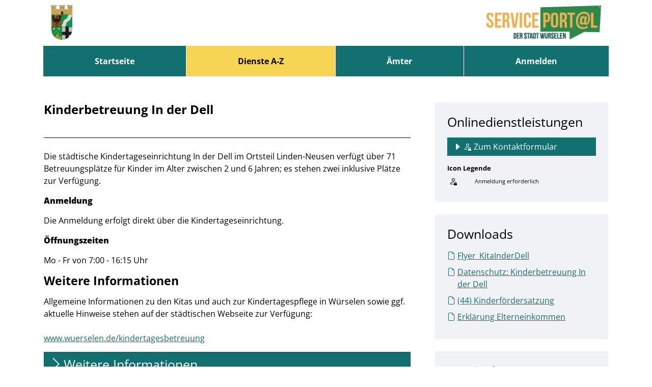

--- FILE ---
content_type: image/svg+xml
request_url: https://serviceportal.wuerselen.de/documents/17753/410469/Burg+ai08+white_svg1-1.svg/c9717278-b92d-9bef-601f-858de590656d?t=1693895101216
body_size: 14035
content:
<?xml version="1.0" encoding="utf-8"?>
<!-- Generator: Adobe Illustrator 28.0.0, SVG Export Plug-In . SVG Version: 6.00 Build 0)  -->
<svg version="1.1" xmlns="http://www.w3.org/2000/svg" xmlns:xlink="http://www.w3.org/1999/xlink" x="0px" y="0px"
	 viewBox="0 0 507.23 178.14" style="enable-background:new 0 0 507.23 178.14;" xml:space="preserve">
<style type="text/css">
	.st0{opacity:0.7;fill:#FFFFFF;}
</style>
<g id="Ebene_2">
</g>
<g id="Ebene_1">
	<path class="st0" d="M487.67,115.25v-9.68h1.93v-1.28h3.15v-0.85l0,0v-4.45h-5.57l1.75-5.01h0.67v-1.3h3.15v-0.85h-5.03v-9.34
		c0-0.11-0.09-0.2-0.2-0.2s-0.2,0.09-0.2,0.2v9.34h-11.61V74.19c0-0.19-0.16-0.35-0.35-0.35s-0.35,0.16-0.35,0.35v17.63h-0.59V78.19
		c0-0.16-0.13-0.29-0.29-0.29s-0.29,0.13-0.29,0.29v13.63h-0.01h-9.53v-3.48c0-0.36-0.29-0.65-0.65-0.65S463,87.98,463,88.34v3.48
		h-3.48v-0.87h-1.61v-2.88h-0.49v-1.65h-0.64v-3.01h-0.42v4.66h-1.15v2.88h-1.61v0.87h-5.32v0.85h3.13v1.3h0.67l1.75,5.01h-5.55
		v4.45l0,0v0.85h3.13v1.28h1.93v5.22h-5.06v4.47l0,0v0.85h3.17v11.45c-2.03-1.07-4.13-2.12-6.31-3.15V83.22l-6.17-3.14
		c4.22-2.98,7.09-7.86-1.79-14.66c-12.95-9.91-35.85-9.12-43.72-8.51l-7.12-3.62l-12.21,9.29v3.1c0,0-1.43-0.52-2.75-1.01
		l-17.83,13.56v20.8c-0.91-0.14-1.82-0.27-2.74-0.41v-8.9l-0.92-1.43v-7.97l-0.46-1.74h-0.56v-6.23h-1.43l-4.92-4.44V29.75
		c0.29-0.26,1-1.49,1-1.49V11.02l0.26-0.24l-0.55-0.74l-1.43,1.23h-23.31l-1.43-1.23l-0.55,0.74l0.26,0.24v17.24
		c0,0,0.71,1.23,1,1.49v38.16l-4.92,4.44h-1.43v6.23h-0.56l-0.46,1.74v7.97l-0.92,1.43v4.38c-0.91-0.07-1.83-0.13-2.75-0.2V52.86
		h1.01l-10.58-13.15v-0.4c0.19-0.07,0.32-0.25,0.32-0.46c0-0.24-0.17-0.44-0.4-0.48v-0.22c0.65-0.12,0.74-1.06,0.74-1.06
		s0.05-0.39,0.21-0.07c0.16,0.32,0.51,0.15,0.51,0.15s-0.1-0.78-0.54-0.78c-0.22,0-0.36,0-0.36,0.44c-0.3,0.52-0.46,0.53-0.89,0.41
		c-0.44-0.13-0.23-0.76-0.63-0.76c-0.3,0-0.34,0.17-0.34,0.22l-0.15,0.06l0.17,0.07c0.03,0.09,0.11,0.21,0.31,0.27
		c0,0,0.05,1.04,0.8,1.07v0.2c-0.23,0.04-0.41,0.24-0.41,0.48c0,0.21,0.14,0.39,0.33,0.46v0.46l-10.54,13.09h1.01v6.26h-48.62
		c-0.25-0.4-0.69-0.43-0.69-0.43v-2.57l-0.34-0.22v-10l1.54-1.85c0,0-0.09,0-0.88,0c-0.79,0-0.76-0.99-0.76-0.99l0-0.85
		c0,0,0.06-2.81-1.86-5.51c-2.42-3.42-6.18-4.41-6.18-4.41l0.52-0.74l-2.26-1.45v-6.06c0,0,0.49-0.14,0.52-0.37
		c0.03-0.23-0.26-0.48-0.26-0.48l-2.59-2.38v-0.53c0.32-0.09,0.56-0.39,0.56-0.74c0-0.38-0.28-0.7-0.64-0.76v-2.31h1.17v-0.26h-1.17
		v-1.55h-0.26v1.55h-1.17v0.26h1.17v2.31c-0.36,0.06-0.64,0.38-0.64,0.76c0,0.35,0.23,0.64,0.55,0.74v0.53l-2.59,2.38
		c0,0-0.29,0.24-0.26,0.48c0.03,0.23,0.52,0.37,0.52,0.37v6.06l-2.26,1.45l0.52,0.74c0,0-3.76,0.99-6.18,4.41
		c-1.91,2.71-1.86,5.51-1.86,5.51l0,0.85c0,0,0.02,0.99-0.76,0.99c-0.79,0-0.88,0-0.88,0l1.54,1.85v10l-0.34,0.22v2.57
		c0,0-0.86,0.04-0.86,1.1c0,1.05,0,1.67,0,1.67l-8.62,7.66h-6.29l-10.24,8.9v17.28c-0.88,0.08-1.76,0.15-2.63,0.23l-0.86-31.02
		l-0.43-0.5c0,0-0.37-16.37-0.37-16.78c0.68-0.26,0.74-0.95,0.74-1.23c0.55-0.17,0.43-0.76,0.43-0.76s0.4,0.02,0.4-0.5
		s-1.56-1.26-1.56-1.26l0.02-0.94c0,0,0.95-0.1,0.95-0.65c0-1.15-0.49-2.91-0.84-4.09c-0.35-1.19-0.21-1.9-0.21-2.59
		c1.02,0,1.06-0.43,1.06-0.43v-6.46l-1.2-5.03c0,0,0.46-5.28-1.97-10.2c-2.43-4.92-7.4-6.5-7.4-6.5s0-0.97,0-1.68
		c-0.61-0.62-2.86-0.75-3.56-0.78V0.2c0-0.11-0.09-0.2-0.2-0.2s-0.2,0.09-0.2,0.2v3.96c-0.7,0.02-2.95,0.16-3.56,0.78
		c0,0.71,0,1.68,0,1.68s-4.98,1.58-7.4,6.5c-2.43,4.92-1.97,10.2-1.97,10.2l-1.2,5.03v6.46c0,0,0.04,0.43,1.06,0.43
		c0,0.68,0.14,1.4-0.21,2.59c-0.35,1.19-0.84,2.94-0.84,4.09c0,0.54,0.95,0.65,0.95,0.65l0.02,0.94c0,0-1.56,0.74-1.56,1.26
		s0.4,0.5,0.4,0.5s-0.12,0.59,0.43,0.76c0,0.27,0.06,0.97,0.74,1.23c0,0.41-0.37,16.78-0.37,16.78l-0.43,0.5l-0.35,12.55
		c-1.82,0.51-3.98,1.11-7.44,1.85c-0.01-0.1-0.09-0.94-0.74-0.94c-0.68,0-0.73,0.62-0.68,1.22l0,0.02
		c-1.01,0.21-2.13,0.42-3.36,0.65c-7.58,1.4-16.45-5.85-26.07-6.51c0-1.37-0.04-3.24-0.14-3.85c-0.18-1.14-0.07-1.88-0.07-1.88
		l-0.21-1.42l-0.43-1.63c0,0-0.71-1.77-0.71-2.2s-0.07-0.43-0.14-0.85c-0.07-0.43-0.28-0.99-0.28-0.99l-0.28-0.92l-0.28-0.78
		l-0.28-0.99c0,0-0.85,0.35-0.99,0c-0.08-0.2-0.3-0.47-0.47-0.67V50.2c0-0.15-0.12-0.27-0.27-0.27c-0.15,0-0.27,0.12-0.27,0.27v0.27
		c-0.21,0.08-0.42,0.17-0.59,0.32c-0.12,0.11-0.21,0.25-0.31,0.37c-0.24,0.29-0.88,0.53-1.02,0.59c-0.02,0.01-0.02,0.02-0.03,0.04
		c-0.02,0.39-0.09,0.77-0.19,1.15c-0.01,0.02,0.02,0.04,0.04,0.02c0.13-0.16,0.3-0.28,0.49-0.36c0.22-0.1,0.47-0.14,0.71-0.19
		c0.29-0.06,0.59-0.12,0.88-0.17c0.01,0,0.01,0,0.02,0v4.84l-0.9,0.42l-1.14,0.35l-0.92,0.14c0,0-0.64-0.28-0.99-0.07
		c-0.35,0.21-1.06,0.28-1.28,0.43c-0.21,0.14-1.63,0.43-1.85,0.43s-1.35,0.28-1.35,0.28s-1.92,0.5-2.13,0.57
		c-0.21,0.07-0.71,0.14-0.92,0.21c-0.21,0.07-0.43-0.07-0.64,0.43c-0.21,0.5-0.5,1.56-0.5,1.56l-0.43,1.16c0,0-0.21,0.26-0.5,0.4
		c-0.28,0.14-1.06,0.21-1.06,0.53c0,0.32,0.07,0.32,0.07,0.75c0,0.43-0.21,0.78-0.21,0.78l-0.57,0.85l-0.28,1.42l0.21,0.85
		l-0.35,1.21c0,0-0.07,0.64,0,1.14c0.07,0.5-0.14,1.06-0.14,1.06l-0.57,0.99l-0.35,0.85l-0.07,0.85l-0.64,0.99l-0.14,0.64
		l-0.07,0.85l-0.57,1.14l-0.28,1.06l-0.57,0.92l-0.71,0.71l-0.64,0.99l-0.43,0.92l-0.43,0.78v0.57l-0.57,0.78l-0.88,0.2
		c0,0-1.18-0.69-1.68-1.04c-0.5-0.35-3.97-0.12-3.97-0.12l-1.06-0.35l-6.03,1.35c0,0-0.5,0.57-0.43,0.78c0.07,0.21,0,0.5,0,0.5
		h-0.78c0,0-0.07,0.78,0,0.78s0.64,0,0.64,0l-0.07,0.35v0.71h-0.85v0.71h0.64l0.14,0.5l-0.07,0.35l-0.07,0.71h-0.64v0.92h0.64
		l-0.07,0.71l-0.57,0.35v0.57h0.35l-0.35,0.99v0.5v0.92v0.71v1.21v0.66l0.28,0.34c0,0,0,0,0.14,0.35c0.14,0.35,0.21,0.71-0.07,0.78
		c-0.28,0.07-0.35,0.71-0.35,0.71v0.64c0,0-0.5,0.35-0.5,0.57c0,0.21-0.21,1.28-0.21,1.28h0.57l-0.38,15.69
		c-0.85,0.35-1.68,0.7-2.5,1.06V95.13H69.8l-13.71-6.05h-1.65c0-0.11-0.02-0.22-0.11-0.31c-0.15-0.15-0.2-0.95,0.03-1.17
		c0.23-0.23,0.16-0.69,0.03-0.83c-0.14-0.14,0.11-0.03,0.11-0.84c0-0.81-1.39-1.2-1.39-1.78c0-0.38-0.04-1.22-0.07-1.77
		c0.2-0.08,0.34-0.27,0.34-0.5c0-0.29-0.24-0.53-0.53-0.53c-0.29,0-0.53,0.24-0.53,0.53c0,0.23,0.14,0.42,0.34,0.5
		c-0.03,0.54-0.07,1.39-0.07,1.77c0,0.58-1.39,0.97-1.39,1.78c0,0.81,0.25,0.7,0.11,0.84c-0.14,0.14-0.2,0.61,0.03,0.83
		c0.23,0.23,0.17,1.03,0.03,1.17c-0.09,0.09-0.11,0.2-0.11,0.31h-4.16l-4.78-3.34l-0.72-0.01v-0.65h-0.24
		c0.09-0.16,0.14-0.39,0.14-0.65c0-0.49-0.19-0.89-0.43-0.89c-0.24,0-0.43,0.4-0.43,0.89c0,0.26,0.06,0.49,0.14,0.65h-0.24v0.63
		l-0.38,0c0,0,0-0.01-0.01-0.02c0.08-0.06,0.13-0.16,0.13-0.27c0-0.2-0.16-0.35-0.35-0.35c-0.05,0-0.09,0.01-0.13,0.03
		c-0.1-0.16-0.21-0.36-0.33-0.57c0.09-0.06,0.14-0.17,0.14-0.28c0-0.2-0.16-0.35-0.35-0.35c-0.05,0-0.1,0.01-0.14,0.03
		c-0.11-0.18-0.22-0.37-0.33-0.57c0.09-0.06,0.15-0.17,0.15-0.29c0-0.2-0.16-0.35-0.35-0.35c-0.06,0-0.11,0.01-0.16,0.04
		c-0.11-0.19-0.22-0.37-0.33-0.57c0.1-0.06,0.16-0.17,0.16-0.3c0-0.2-0.16-0.35-0.35-0.35c-0.06,0-0.12,0.02-0.17,0.04
		c-0.11-0.19-0.22-0.38-0.33-0.57c0.1-0.06,0.17-0.17,0.17-0.3c0-0.2-0.16-0.35-0.35-0.35c-0.06,0-0.12,0.02-0.17,0.05
		c-0.11-0.19-0.22-0.38-0.33-0.57c0.11-0.06,0.18-0.17,0.18-0.31c0-0.2-0.16-0.35-0.35-0.35c-0.06,0-0.12,0.02-0.18,0.05
		c-0.1-0.18-0.2-0.35-0.29-0.5v-1.27h0.18v-0.26H36.1v-0.99h-0.24c0.09-0.16,0.14-0.39,0.14-0.65c0-0.49-0.19-0.89-0.43-0.89
		c-0.24,0-0.43,0.4-0.43,0.89c0,0.26,0.06,0.49,0.14,0.65h-0.24v0.99h-0.18v0.26h0.18v1.28c-0.09,0.15-0.18,0.32-0.28,0.5
		c-0.05-0.03-0.12-0.05-0.18-0.05c-0.2,0-0.35,0.16-0.35,0.35c0,0.14,0.08,0.25,0.19,0.31c-0.1,0.18-0.21,0.37-0.32,0.57
		c-0.05-0.03-0.12-0.06-0.19-0.06c-0.2,0-0.35,0.16-0.35,0.35c0,0.14,0.08,0.25,0.19,0.31c-0.11,0.19-0.22,0.38-0.33,0.57
		c-0.05-0.03-0.12-0.06-0.19-0.06c-0.2,0-0.35,0.16-0.35,0.35c0,0.14,0.08,0.25,0.19,0.31c-0.11,0.19-0.22,0.38-0.33,0.57
		c-0.05-0.03-0.12-0.05-0.19-0.05c-0.2,0-0.35,0.16-0.35,0.35c0,0.14,0.08,0.25,0.19,0.31c-0.11,0.2-0.22,0.39-0.33,0.57
		c-0.05-0.03-0.12-0.05-0.18-0.05c-0.2,0-0.35,0.16-0.35,0.35c0,0.13,0.07,0.25,0.18,0.31c-0.12,0.21-0.23,0.4-0.33,0.57
		c-0.05-0.03-0.11-0.05-0.18-0.05c-0.2,0-0.35,0.16-0.35,0.35c0,0.12,0.06,0.23,0.15,0.29l-0.41,0v-0.63h-0.24
		c0.09-0.16,0.14-0.39,0.14-0.65c0-0.49-0.19-0.89-0.43-0.89s-0.43,0.4-0.43,0.89c0,0.26,0.06,0.49,0.14,0.65h-0.24v0.65l-0.72,0.01
		l-4.78,3.34h-4.16c0-0.11-0.02-0.22-0.11-0.31c-0.15-0.15-0.2-0.95,0.03-1.17c0.23-0.23,0.16-0.69,0.03-0.83
		c-0.14-0.14,0.11-0.03,0.11-0.84c0-0.81-1.39-1.2-1.39-1.78c0-0.38-0.04-1.22-0.07-1.77c0.2-0.08,0.35-0.27,0.35-0.5
		c0-0.29-0.24-0.53-0.53-0.53c-0.29,0-0.53,0.24-0.53,0.53c0,0.23,0.14,0.42,0.35,0.5c-0.03,0.54-0.07,1.39-0.07,1.77
		c0,0.58-1.39,0.97-1.39,1.78c0,0.81,0.25,0.7,0.11,0.84c-0.14,0.14-0.2,0.61,0.03,0.83c0.23,0.23,0.17,1.03,0.03,1.17
		c-0.09,0.09-0.11,0.2-0.11,0.31h-1.65L1.35,95.13H0v83.01h506.4V116.1h0.83v-0.85H487.67z M29.66,118.32c0,0.17,0,6.95,0,6.95
		l-0.17,0.28l0.01,0.42h0.11v3.47h-7.68v-3.47h0.11l0.01-0.42l-0.17-0.28c0,0,0-6.78,0-6.95c0.14-0.02,0.23-0.12,0.23-0.12v-0.53
		c0,0-0.09-0.07-0.23-0.07c0-4.29,3.89-5.01,3.89-5.01s3.89,0.72,3.89,5.01c-0.13,0-0.23,0.07-0.23,0.07v0.53
		C29.44,118.2,29.53,118.31,29.66,118.32z M39.46,118.32c0,0.17,0,6.95,0,6.95l-0.17,0.28l0.01,0.42h-7.46l0.01-0.42l-0.17-0.28
		c0,0,0-6.78,0-6.95c0.14-0.02,0.23-0.12,0.23-0.12v-0.53c0,0-0.09-0.07-0.23-0.07c0-4.29,3.89-5.01,3.89-5.01s3.89,0.72,3.89,5.01
		c-0.13,0-0.23,0.07-0.23,0.07v0.53C39.23,118.2,39.32,118.31,39.46,118.32z M49.26,118.32c0,0.17,0,6.95,0,6.95l-0.17,0.28
		l0.01,0.42h0.11v3.47h-7.68v-3.47h0.11l0.01-0.42l-0.17-0.28c0,0,0-6.78,0-6.95c0.14-0.02,0.23-0.12,0.23-0.12v-0.53
		c0,0-0.09-0.07-0.23-0.07c0-4.29,3.89-5.01,3.89-5.01s3.89,0.72,3.89,5.01c-0.13,0-0.23,0.07-0.23,0.07v0.53
		C49.03,118.2,49.12,118.31,49.26,118.32z M100.67,61.55l1.27-0.25v2.45l-1.39,0.11c0,0,0-1.6-0.02-2.13
		C100.53,61.64,100.59,61.56,100.67,61.55z M168.46,79.14c-5.59,1.81-10.49,3.41-13.88,10.77c-1.23-0.9-3.42-1.68-6.02-1.68
		c-5.29,0-12.26,3.26-16.21,15.43c-0.06,0.3-0.54,0.57-0.96,0.57c-0.13,0-0.26-0.03-0.36-0.09c-3.48-8.6-11.19-11.69-19.02-11.69
		c-7.11,0-14.33,2.54-18.57,5.81c-10.2,7.86-14.57,19.37-15.22,22.85c-0.07,0.39-0.41,0.65-0.78,0.65c-0.1,0-0.21-0.02-0.31-0.06
		c0,0,2.71-36.07,31.22-44.97c2.13-0.67,4.24-0.94,6.31-0.94c9.3,0,17.93,5.48,25.42,5.48c0.69,0,1.36-0.05,2.03-0.15
		c15.69-2.36,12.23-3.27,26.43-4.15c0.16-0.01,0.3-0.01,0.43-0.01C171.45,76.96,170.34,78.54,168.46,79.14z M215.99,54.59h-1.71
		v-6.25c0-0.47,0.38-0.86,0.86-0.86c0.47,0,0.86,0.38,0.86,0.86V54.59z M224.59,26.09c0-0.34,0.28-0.62,0.62-0.62
		c0.34,0,0.62,0.28,0.62,0.62v2.63h-1.25V26.09z M223.04,25.89c0-0.24,0.19-0.43,0.43-0.43c0.24,0,0.43,0.19,0.43,0.43v2.82h-0.86
		V25.89z M226.58,54.59h-2.73v-5.75c0-0.75,0.61-1.36,1.36-1.36c0.75,0,1.36,0.61,1.36,1.36V54.59z M227.4,28.71h-0.86v-2.82
		c0-0.24,0.19-0.43,0.43-0.43c0.24,0,0.43,0.19,0.43,0.43V28.71z M236.16,54.59h-1.71v-6.25c0-0.47,0.38-0.86,0.86-0.86
		c0.47,0,0.86,0.38,0.86,0.86V54.59z M293.55,60.94h-2.06V56.6c0-0.57,0.46-1.03,1.03-1.03s1.03,0.46,1.03,1.03V60.94z
		 M296.74,60.94h-2.06V56.6c0-0.57,0.46-1.03,1.03-1.03c0.57,0,1.03,0.46,1.03,1.03V60.94z M299.93,60.94h-2.06V56.6
		c0-0.57,0.46-1.03,1.03-1.03s1.03,0.46,1.03,1.03V60.94z M303.12,60.94h-2.06V56.6c0-0.57,0.46-1.03,1.03-1.03
		c0.57,0,1.03,0.46,1.03,1.03V60.94z M330.46,12.85c0-0.44,0.51-0.84,0.57-0.84s0.57,0.4,0.57,0.84c0,0.31,0,0.77,0,0.77h-1.13
		C330.46,13.61,330.46,13.16,330.46,12.85z M331.35,69.7c0,1.14,0,7.37,0,7.37h-2.16c0,0,0-6.23,0-7.37c0-1.14,1.08-1.5,1.08-1.5
		S331.35,68.56,331.35,69.7z M328.71,12.85c0-0.44,0.51-0.84,0.57-0.84s0.57,0.4,0.57,0.84c0,0.31,0,0.77,0,0.77h-1.13
		C328.71,13.61,328.71,13.16,328.71,12.85z M319.38,13.61h-1.13c0,0,0-0.46,0-0.77c0-0.44,0.51-0.84,0.57-0.84s0.57,0.4,0.57,0.84
		C319.38,13.16,319.38,13.61,319.38,13.61z M321.12,13.61h-1.13c0,0,0-0.46,0-0.77c0-0.44,0.51-0.84,0.57-0.84s0.57,0.4,0.57,0.84
		C321.12,13.16,321.12,13.61,321.12,13.61z M322.87,13.61h-1.13c0,0,0-0.46,0-0.77c0-0.44,0.51-0.84,0.57-0.84s0.57,0.4,0.57,0.84
		C322.87,13.16,322.87,13.61,322.87,13.61z M323.48,12.85c0-0.44,0.51-0.84,0.56-0.84c0.05,0,0.57,0.4,0.57,0.84
		c0,0.31,0,0.77,0,0.77h-1.13C323.48,13.61,323.48,13.16,323.48,12.85z M324.84,22.65c0,0,0.95,0.32,0.95,1.63
		c0,0.54,0,7.63,0,15.79h-1.9c0-8.16,0-15.25,0-15.79C323.89,22.97,324.84,22.65,324.84,22.65z M325.83,77.07h-2.16
		c0,0,0-6.23,0-7.37c0-1.14,1.08-1.5,1.08-1.5s1.08,0.37,1.08,1.5C325.83,70.84,325.83,77.07,325.83,77.07z M326.35,13.61h-1.13
		c0,0,0-0.46,0-0.77c0-0.44,0.51-0.84,0.57-0.84c0.05,0,0.57,0.4,0.57,0.84C326.35,13.16,326.35,13.61,326.35,13.61z M326.97,12.85
		c0-0.44,0.51-0.84,0.57-0.84c0.05,0,0.56,0.4,0.56,0.84c0,0.31,0,0.77,0,0.77h-1.13C326.97,13.61,326.97,13.16,326.97,12.85z
		 M333.18,86.53v9.8c-2.01-0.23-4.03-0.45-6.06-0.66v-9.15c0,0-0.35-3.39,3.03-4.48C333.53,83.14,333.18,86.53,333.18,86.53z
		 M333.33,13.61h-1.13c0,0,0-0.46,0-0.77c0-0.44,0.51-0.84,0.57-0.84s0.57,0.4,0.57,0.84C333.33,13.16,333.33,13.61,333.33,13.61z
		 M333.95,12.85c0-0.44,0.51-0.84,0.57-0.84s0.57,0.4,0.57,0.84c0,0.31,0,0.77,0,0.77h-1.13C333.95,13.61,333.95,13.16,333.95,12.85
		z M335.46,22.65c0,0,0.95,0.32,0.95,1.63c0,0.54,0,7.63,0,15.79h-1.9c0-8.16,0-15.25,0-15.79
		C334.51,22.97,335.46,22.65,335.46,22.65z M336.63,77.07h-2.16c0,0,0-6.23,0-7.37c0-1.14,1.08-1.5,1.08-1.5s1.08,0.37,1.08,1.5
		C336.63,70.84,336.63,77.07,336.63,77.07z M336.82,13.61h-1.13c0,0,0-0.46,0-0.77c0-0.44,0.51-0.84,0.57-0.84
		c0.05,0,0.57,0.4,0.57,0.84C336.82,13.16,336.82,13.61,336.82,13.61z M338.57,13.61h-1.13c0,0,0-0.46,0-0.77
		c0-0.44,0.51-0.84,0.57-0.84s0.57,0.4,0.57,0.84C338.57,13.16,338.57,13.61,338.57,13.61z M340.31,13.61h-1.13c0,0,0-0.46,0-0.77
		c0-0.44,0.51-0.84,0.57-0.84c0.05,0,0.57,0.4,0.57,0.84C340.31,13.16,340.31,13.61,340.31,13.61z M342.06,13.61h-1.13
		c0,0,0-0.46,0-0.77c0-0.44,0.51-0.84,0.57-0.84c0.05,0,0.56,0.4,0.56,0.84C342.06,13.16,342.06,13.61,342.06,13.61z M374.15,109.61
		l-2.38,0.18V66.12l2.38,0.83V109.61z M437.87,79.51l-10.27-5.23v45.71h-5.94v-10.38h1.51V72.03l-24.3-12.37
		c2.91,0,25.72,0.28,36.26,8.51C441.8,73.37,440.25,77.23,437.87,79.51z M465.87,98.99h-10.68l-1.75-5.01h12.43V98.99z
		 M475.15,98.99v-5.01h12.43l-1.75,5.01H475.15z"/>
</g>
</svg>
